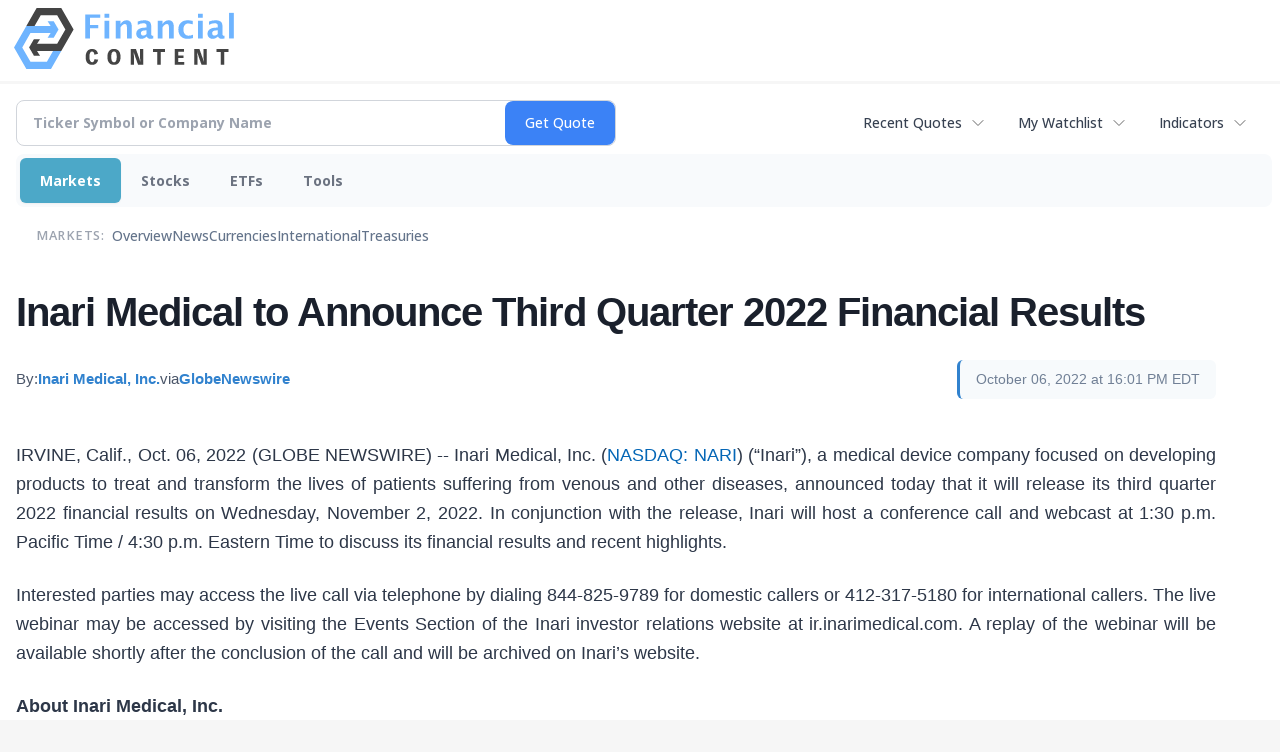

--- FILE ---
content_type: text/html; charset=utf-8
request_url: https://www.google.com/recaptcha/api2/aframe
body_size: 267
content:
<!DOCTYPE HTML><html><head><meta http-equiv="content-type" content="text/html; charset=UTF-8"></head><body><script nonce="bLNPXUZut6doTktv2R7UnQ">/** Anti-fraud and anti-abuse applications only. See google.com/recaptcha */ try{var clients={'sodar':'https://pagead2.googlesyndication.com/pagead/sodar?'};window.addEventListener("message",function(a){try{if(a.source===window.parent){var b=JSON.parse(a.data);var c=clients[b['id']];if(c){var d=document.createElement('img');d.src=c+b['params']+'&rc='+(localStorage.getItem("rc::a")?sessionStorage.getItem("rc::b"):"");window.document.body.appendChild(d);sessionStorage.setItem("rc::e",parseInt(sessionStorage.getItem("rc::e")||0)+1);localStorage.setItem("rc::h",'1763518383750');}}}catch(b){}});window.parent.postMessage("_grecaptcha_ready", "*");}catch(b){}</script></body></html>